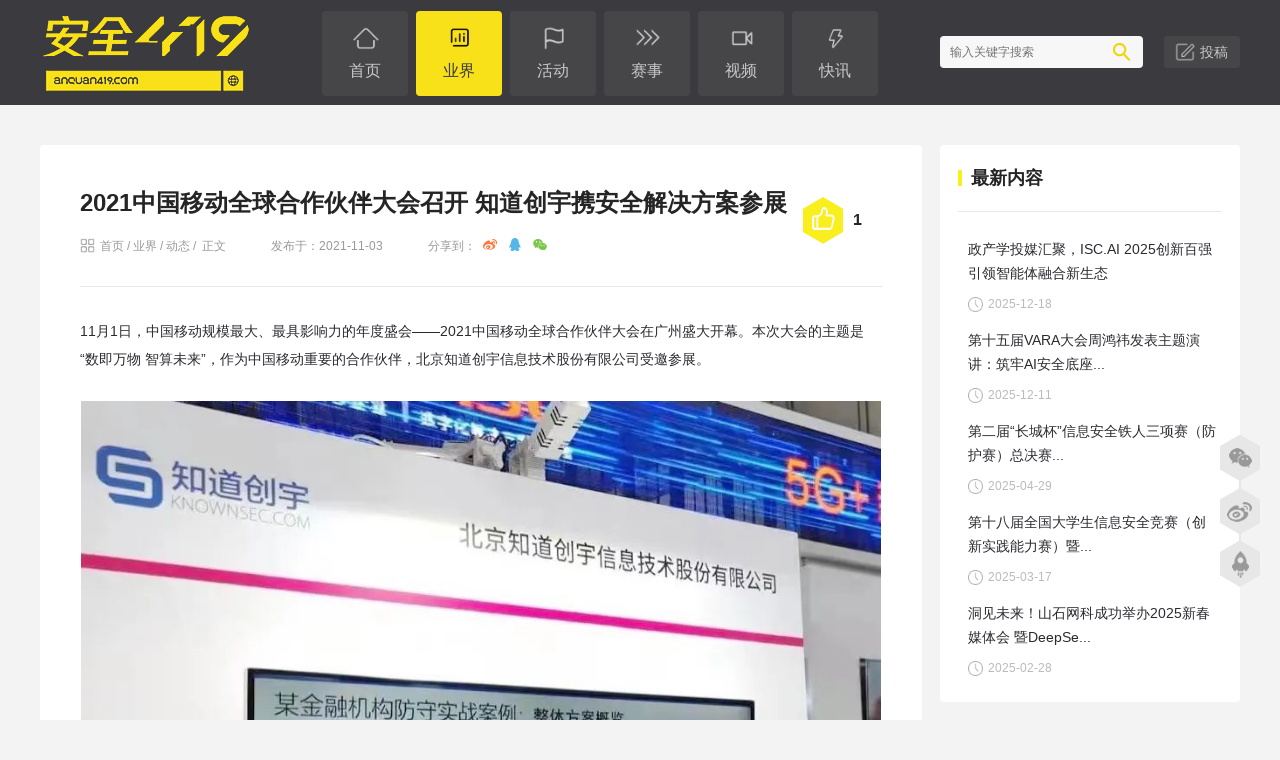

--- FILE ---
content_type: text/html; charset=utf-8
request_url: http://www.anquan419.com/news/38/889.html
body_size: 5924
content:
<!DOCTYPE html PUBLIC "-//W3C//DTD XHTML 1.0 Transitional//EN" "http://www.w3.org/TR/xhtml1/DTD/xhtml1-transitional.dtd">
<html xmlns="http://www.w3.org/1999/xhtml">
<head>
	<meta charset="utf-8" />
	<meta http-equiv="Content-Type" content="text/html; charset=utf-8" />
	<meta http-equiv="content-language" content="zh-cn">
	<meta name="renderer" content="webkit" />
	<meta name="force-rendering" content="webkit" />
	<meta http-equiv="X-UA-Compatible" content="IE=edge,chrome=1" />
	<meta name="format-detection" content="telephone=no, email=no" />
	<title>2021中国移动全球合作伙伴大会召开 知道创宇携安全解决方案参展 - 动态 - 安全419-网络安全产业资讯媒体</title>
	<meta name="keywords" content="知道创宇">
	<meta name="description" content="让众多企业、用户体验到更加智能、便捷与安全的数字科技服务。">
	<link href="http://www.anquan419.com/statics/css/reset.css" rel="stylesheet" type="text/css" />
	<link href="http://www.anquan419.com/statics/css/default_aq419.css" rel="stylesheet" type="text/css" />
	<link href="http://www.anquan419.com/statics/js/bxslider/jquery.bxslider.css" rel="stylesheet" type="text/css" />
	<script type="text/javascript" src="http://www.anquan419.com/statics/js/jquery.min.js"></script>
	<script type="text/javascript" src="http://www.anquan419.com/statics/js/jquery.sgallery.js"></script>
	<script type="text/javascript" src="http://www.anquan419.com/statics/js/bxslider/jquery.bxslider.min.js"></script>
	<script type="text/javascript" src="http://www.anquan419.com/statics/js/search_common.js"></script>
</head>
<body class="body-grey">
<div class="header">
	<div class="inner">
		<div class="logo"><a href="http://www.anquan419.com/"><img src="http://www.anquan419.com/statics/images/aq419/logo.jpg" /></a></div>

    <div class="nav-bar">
    	<map>
    		        	<ul class="nav-site">
													<li><a href="http://www.anquan419.com/" class="home"><span>首页</span></a></li>
												
																					<li><a href="http://www.anquan419.com/news/" class="cat-6 on"><span>业界</span></a></li>
													
																					<li><a href="http://www.anquan419.com/activity/" class="cat-9"><span>活动</span></a></li>
													
																					<li><a href="http://www.anquan419.com/comp/" class="cat-10"><span>赛事</span></a></li>
													
																					<li><a href="http://www.anquan419.com/video/" class="cat-11"><span>视频</span></a></li>
													
																					<li><a href="http://www.anquan419.com/knews/" class="cat-24"><span>快讯</span></a></li>
													
						          </ul>
        				    	</map>
		</div> 
		
												
								
																									    <div class="search">
			<div class="header-search-form">
					<form action="http://www.anquan419.com/index.php" method="get" target="_blank">
						<input type="hidden" name="m" value="search"/>
						<input type="hidden" name="c" value="index"/>
						<input type="hidden" name="a" value="init"/>
						<input type="hidden" name="typeid" value="1" id="typeid"/>
						<input type="hidden" name="siteid" value="1" id="siteid"/>
						<input type="text" class="text" name="q" id="q" placeholder="输入关键字搜索" autocomplete="off"/>
						<input type="submit" value="" class="button" />
					</form>
			</div>
			<div class="tgao">
				<a href="/about/30.html" target="_blank">投稿</a>
			</div>
		</div>
			
		<div class="cf"></div>
	</div>
</div>
<div class="main">
	<div style="margin-top:20px"></div>
	<div class="ad-list ad-list-small">
			<script language="javascript" src="http://www.anquan419.com/index.php?m=poster&c=index&a=show_poster&id=25"></script> 
	</div>
	<div class="col-left show-left">
		<div class="show-content" id="ShowContent">
			<div class="mood">
				<script type="text/javascript" src="http://www.anquan419.com/index.php?m=mood&c=index&a=init&id=38-889-1"></script>			</div>
			<div class="title">			
				<h1>2021中国移动全球合作伙伴大会召开 知道创宇携安全解决方案参展</h1>
			</div>
			<div class="tool-row top">	
				<div class="paths"><a href="http://www.anquan419.com">首页</a><span>&nbsp;/&nbsp;</span><a href="http://www.anquan419.com/news/">业界</a>&nbsp;/&nbsp;<a href="http://www.anquan419.com/news/38/">动态</a>&nbsp;/&nbsp; 正文</div>
											
				<div class="date">发布于：2021-11-03</div>	
				<div class="share">
					<div class="social-share" data-wechat-qrcode-title='2021中国移动全球合作伙伴大会召开 知道创宇携安全解决方案参展' data-wechat-qrcode-helper='微信扫描二维码分享至朋友圈' data-initialized="true" data-image='http://img.anquan419.com/2021/1103/20211103025208738.png' data-title='2021中国移动全球合作伙伴大会召开 知道创宇携安全解决方案参展' data-description='让众多企业、用户体验到更加智能、便捷与安全的数字科技服务。'>
						分享到：
						<a href="#" class="social-share-icon icon-weibo" rel="nofollow"></a>
						<a href="#" class="social-share-icon icon-qq" rel="nofollow"></a>
						<a href="#" class="social-share-icon icon-wechat" rel="nofollow"></a>
					</div>				 
				</div>
				<div class="views"><span id="hits"></span></div>			
				<div class="cf"></div>
			</div>
			<div class="content">
				​11月1日，中国移动规模最大、最具影响力的年度盛会&mdash;&mdash;2021中国移动全球合作伙伴大会在广州盛大开幕。本次大会的主题是&ldquo;数即万物 智算未来&rdquo;，作为中国移动重要的合作伙伴，北京知道创宇信息技术股份有限公司受邀参展。<br />
<br />
<div style="text-align: center;"><img alt="" src="http://img.anquan419.com/2021/1103/20211103024539355.png" style="width: 800px; height: 994px;" /></div>
<br />
今年是&ldquo;十四五&rdquo;规划开局之年，数智化转型全面加速。与此同时，网络安全形势日趋严峻，网络安全法规相继出炉。本次展会知道创宇携&ldquo;矛-盾-脑-图产品矩阵&rdquo;和&ldquo;安全服务解决方案&rdquo;等安全主题内容亮相大会，旨在助力中国移动全面提升现有的网络安全防御系统防护能力，保障企业数智化转型，赋能数智化发展。<br />
<br />
<div style="text-align: center;"><img alt="" src="http://img.anquan419.com/2021/1103/20211103024700664.jpg" style="width: 800px; height: 1066px;" /></div>
<br />
<strong>矛、盾、脑、图积极防御</strong><br />
<br />
据了解，知道创宇&ldquo;矛、盾、脑、图&rdquo;集专业实战力、可靠防御力、智能分析力、全球测绘力于一身，能够对网络威胁进行积极防御。<br />
<br />
Seebug漏洞社区，汇聚10万白帽子和5万+漏洞；云防御平台，每天处理请求1000亿次，拦截攻击9亿次，累积300万黑客实时画像；ZoomEye网络空间测绘产品，累积全球200亿网络空间资产测绘数据；创宇安全智脑，汇集各类安全数据超200PB，辅以人工智能算法，可全面感知和把控网络空间的资产、系统、风险、威胁、事件等安全态势，为公安部、网信办、国家信息中心等110万在线业务系统提供难以突破的智能云端防御屏障。<br />
<br />
<strong>14年安全经验让客户安心上云</strong><br />
<br />
目前网络安全形势日趋复杂，攻击手段和攻击工具层出不穷，电信、能源、金融等关键基础设施面临着前所未有的安全挑战。<br />
<br />
知道创宇依托14年积累的攻防、漏洞、网络资产、黑客画像等安全信息，以云防御、云监测和云测绘为核心抓手，定位于安全流量的运营商，为客户提供一个安全的网络环境，让客户安心上云。<br />
<br />
截止目前，知道创宇为包括中央部委、国企央企、互联网龙头企业在内的近千家单位和近百万家中小微创业企业的在线业务系统和网络边界提供云防御服务，每日处理近千亿次网络请求，抵御数十亿次网络攻击，在历次国家安全实战演练中从未失手，多年零安全事故。时刻践行着作为互联网企业的社会责任与身处网络安全行业的安全责任。<br />
<br />
<div style="text-align: center;"><img alt="" src="http://img.anquan419.com/2021/1103/20211103024855191.jpg" style="width: 800px; height: 600px;" /></div>
<br />
公开资料显示，今年3月，知道创宇在北京完成国有资本融资，由中移股权基金、中国互联网投资基金、中电科研投基金联合投资。<br />
<br />
知道创宇表示，随着与中国移动的深入合作，双方将一同推动数字经济的安全稳定发展，让众多企业、用户体验到更加智能、便捷与安全的数字科技服务。			</div>
			<div class="tool-row bottom">
								<div class="tags">
										<a href="http://www.anquan419.com/index.php?m=content&c=tag&a=lists&tag=%E7%9F%A5%E9%81%93%E5%88%9B%E5%AE%87" class="blue">知道创宇</a>
									</div>
												<div class="next">										
						下一篇：<a href="http://www.anquan419.com/news/38/880.html" title="以零信任构建新信任，派拉软件宣布数亿元D轮融资"}>以零信任构建新信任，派拉软件宣布数亿元D轮融资</a>
				</div>
					
				<div class="cf"></div>
			</div>
			
		</div>
		<div class="show-inner">
			
			<div class="ad-list ad-list-small">
				<script language="javascript" src="http://www.anquan419.com/index.php?m=poster&c=index&a=show_poster&id=16"></script>
			</div>

		</div>
	</div>
	<div class="col-auto show-right">
		<div class="show-content" >
			<div class="titlebar">
				<div class="title">最新内容</div>  
				<div class="cf"></div>
			</div>

			<ul class="side-news-list">
																		<li>
										<div class="title">
												<a href="http://www.anquan419.com/news/38/3058.html" title="政产学投媒汇聚，ISC.AI 2025创新百强引领智能体融合新生态">政产学投媒汇聚，ISC.AI 2025创新百强引领智能体融合新生态</a>
										</div>
										<div class="date">2025-12-18</div>														
										<div class="cf"></div>     
								</li>
														<li>
										<div class="title">
												<a href="http://www.anquan419.com/news/38/3055.html" title="第十五届VARA大会周鸿祎发表主题演讲：筑牢AI安全底座，护航高质量发展">第十五届VARA大会周鸿祎发表主题演讲：筑牢AI安全底座...</a>
										</div>
										<div class="date">2025-12-11</div>														
										<div class="cf"></div>     
								</li>
														<li>
										<div class="title">
												<a href="http://www.anquan419.com/news/38/2871.html" title="第二届“长城杯”信息安全铁人三项赛（防护赛）总决赛圆满收官">第二届&ldquo;长城杯&rdquo;信息安全铁人三项赛（防护赛）总决赛...</a>
										</div>
										<div class="date">2025-04-29</div>														
										<div class="cf"></div>     
								</li>
														<li>
										<div class="title">
												<a href="http://www.anquan419.com/news/38/2855.html" title="第十八届全国大学生信息安全竞赛（创新实践能力赛）暨第二届“长城杯">第十八届全国大学生信息安全竞赛（创新实践能力赛）暨...</a>
										</div>
										<div class="date">2025-03-17</div>														
										<div class="cf"></div>     
								</li>
														<li>
										<div class="title">
												<a href="http://www.anquan419.com/news/38/2848.html" title="洞见未来！山石网科成功举办2025新春媒体会 暨DeepSeek大模型应用一体机">洞见未来！山石网科成功举办2025新春媒体会 暨DeepSe...</a>
										</div>
										<div class="date">2025-02-28</div>														
										<div class="cf"></div>     
								</li>
													</ul>
			<div class="cf"></div>
		</div>

		<div class="show-inner">
			<div class="ad-list ad-list-small">
				<script language="javascript" src="http://www.anquan419.com/index.php?m=poster&c=index&a=show_poster&id=17"></script>
			</div>
		</div>

		

	</div>

</div>

<script type="text/javascript">

	function show_ajax(obj) {
		var keywords = $(obj).text();
		var offset = $(obj).offset();
		var jsonitem = '';
		$.getJSON("http://www.anquan419.com/index.php?m=content&c=index&a=json_list&type=keyword&modelid=1&id=889&keywords="+encodeURIComponent(keywords),
				function(data){
				var j = 1;
				var string = "<div class='point key-float'><div style='position:relative'><div class='arro'></div>";
				string += "<a href='JavaScript:;' onclick='$(this).parent().parent().remove();' hidefocus='true' class='close'><span>关闭</span></a><div class='contents f12'>";
				if(data!=0) {
					$.each(data, function(i,item){
					j = i+1;
					jsonitem += "<a href='"+item.url+"' target='_blank'>"+j+"、"+item.title+"</a><BR>";
					
					});
					string += jsonitem;
				} else {
					string += '没有找到相关的信息！';
				}
					string += "</div><span class='o1'></span><span class='o2'></span><span class='o3'></span><span class='o4'></span></div></div>";		
					$(obj).after(string);
					$('.key-float').mouseover(
						function (){
							$(this).siblings().css({"z-index":0})
							$(this).css({"z-index":1001});
						}
					)
					$(obj).next().css({ "left": +offset.left-100, "top": +offset.top+$(obj).height()+12});
				});
	}
		
	$(function(){
		// $('#ShowContent .content img').LoadImage(true, 660, 660,'http://www.anquan419.com/statics/images/s_nopic.gif');    
	})

</script>
<script language="JavaScript" src="http://www.anquan419.com/api.php?op=count&id=889&modelid=1"></script>
<script type="text/javascript" charset="utf-8" src="/statics/js/social-share/social-share.min.js"></script>
<link href="/statics/js/social-share/share.min.css" rel="stylesheet" type="text/css" />

<div class="flinks">
	<div class="inner">
		<div class="left">友情链接：</div>
		<div class="right">
						</div>
	</div>
</div>

<div class="footer">
	<div class="main">		
		<div class="infos">
			<div class="menus">
															<a href="http://www.anquan419.com/about/2.html" target="_blank">关于我们</a>
											<a href="http://www.anquan419.com/about/5.html" target="_blank">联系我们</a>
											<a href="http://www.anquan419.com/about/30.html" target="_blank">我要投稿</a>
											<a href="http://www.anquan419.com/about/4.html" target="_blank">版权声明</a>
												</div>
			
			<div class="copyright">
								<a target="_blank" href="http://www.beian.gov.cn/portal/registerSystemInfo?recordcode=11010802033237"><img src="http://www.anquan419.com/statics/images//aq419/beian.png" style="height: 16px;margin-bottom: 3px;"/> 京公网安备 11010802033237号</a>
				<a href="https://beian.miit.gov.cn/" target="_blank">京ICP备2020037043号</a>&nbsp;&nbsp;&nbsp;&nbsp;Copyright &copy; 2026 <strong>安全419</strong>
											</div>
		</div>
		<div class="cf"></div>
	</div>
</div>

<div id="side_slider_menus" class="side-slider-menus">
	
	<div class="item weixin"><a href="javascript:;" onmouseover="footerShowQrCode(1)" onmouseout="footerHideQrCode(1)">&nbsp;</a><div id="footer_qr_code1" class="qrcode"><img src="http://www.anquan419.com/statics/images/aq419/qrcode_weixin.jpg" /></div></div>
	<div class="item weibo"><a title="点击直达微博" href="https://weibo.com/p/1006066693627265/home?from=page_100606&mod=TAB&is_all=1#place" target="_blank" onmouseover="footerShowQrCode(2)" onmouseout="footerHideQrCode(2)">&nbsp;</a><div id="footer_qr_code2" class="qrcode"><img src="http://www.anquan419.com/statics/images/aq419/qrcode_weibo.jpg" /></div></div>
	<div id="side_slider_menus_backtop" class="item backtop"><a href="javascript:;">&nbsp;</a></div>
	
</div>
<script type="text/javascript">
	// $(document).ready(function(){
	// 	if ($(window).scrollTop() >= 100) {
  //     $("#side_slider_menus_backtop").fadeIn(300)
  //   } else {
  //     $("#side_slider_menus_backtop").fadeOut(300)
  //   }
	// })

  // $(window).scroll(function() {
  //   if ($(window).scrollTop() >= 100) {
  //     $("#side_slider_menus_backtop").fadeIn(300)
  //   } else {
  //     $("#side_slider_menus_backtop").fadeOut(300)
  //   }
  // })
  
 $("#side_slider_menus_backtop").bind("click", function() {
   $("html").animate({ scrollTop: 0 }, 300)
 })

 function footerShowQrCode(index){
	$("#footer_qr_code"+index).show()
 }
 function footerHideQrCode(index){
	$("#footer_qr_code"+index).hide()
 }
</script>
<script>
	var _hmt = _hmt || [];
	(function() {
		var hm = document.createElement("script");
		hm.src = "https://hm.baidu.com/hm.js?d914f564f1a6e2645460ac6e1c8f6461";
		var s = document.getElementsByTagName("script")[0]; 
		s.parentNode.insertBefore(hm, s);
	})();
	</script>

<script>
    (function(){
        var bp = document.createElement('script');
        var curProtocol = window.location.protocol.split(':')[0];
        if (curProtocol === 'https'){
       bp.src = 'https://zz.bdstatic.com/linksubmit/push.js';
      }
      else{
      bp.src = 'http://push.zhanzhang.baidu.com/push.js';
      }
        var s = document.getElementsByTagName("script")[0];
        s.parentNode.insertBefore(bp, s);
    })();
</script>
</body>
</html>

--- FILE ---
content_type: text/html; charset=utf-8
request_url: http://www.anquan419.com/index.php?m=mood&c=index&a=init&id=38-889-1
body_size: 289
content:
document.write("<div class=\"mood-inner\"><div onclick=\"vote(8)\" class=\'like\'>1</div></div><script type=\"text/javascript\">function vote(id) {$.getJSON(\'http://www.anquan419.com/index.php?m=mood&c=index&a=post_k&id=38-889-1&k=\'+id+\'&\'+Math.random()+\'&callback=?\', function(data){if(data.status==1){$(\'.mood-inner\').html(data.data);}else {}})}</script>                                                           ");

--- FILE ---
content_type: text/css
request_url: http://www.anquan419.com/statics/css/default_aq419.css
body_size: 10790
content:
body{color:#252525;background-color: #fff;font-family: -apple-system,BlinkMacSystemFont,Helvetica Neue,Helvetica,Arial,PingFang SC,Hiragino Sans GB,Microsoft YaHei,sans-serif;}
body.body-grey{
	background-color: #F3F3F3;
}
a{text-decoration:none; color:#252525}
a:hover{text-decoration:none; }

/* ---------------------------------------表单 */
textarea{border:1px solid #DCDDDD; background:#fff;clear:both;color:#555;font-size:14px;height:130px;padding:5px 0 0 5px;text-align:left;width:99%; margin-bottom:8px}
.input-text,input.date,input.endDate,.input-focus{border:1px solid #DCDDDD; height:22px; padding:0 0 0 3px;outline: none;}
input.date,input.endDate{background: #fff url(../images/admin_img/input_date.png) no-repeat right 3px; padding-right:18px;font-size:12px;}

.btn{ padding-left:6px}
.btn,.btn input{background: url(../images/v9/button.png) no-repeat; height:24px; line-height:24px;width:auto;_width:0;overflow:visible !ie}
.btn input{background-position: right 0; border:0 none; color:#fff; padding-right:6px;_height:25px}
.submit{padding-left:3px}
.submit,.submit input{ background: url(../images/member/but.png) no-repeat; height:29px;width:auto;_width:0;overflow:visible !ie}
.submit input{background-position: right top; border:none; padding:0 10px 0 7px; font-size:14px}

video {
	background-color: #3B3B3F;
}
/* ---------------------------------------通用元素 */
.hr{
	background-color: #E7E7E7;
	width: 100%;
	height: 1px;
	overflow: hidden;
	clear: both;
}
.cf{
	overflow: hidden;
	width: 0;
	height: 0;
	clear: both;
}

/* ---------------------------------------页面宽度 */
.header,.main,.footer {width:1200px;margin:0 auto;}


/* ---------------------------------------通用容器 */
.main .col-left{width:897px; margin-right:3px}
.main .col-left .slide{overflow:hidden;_float:left;zoom:1}
.main .col-left.list-left{width: 867px;margin-right:33px}
.main .col-auto.list-auto{width: 300px}

.main .page-404{
	height: 600px;
    text-align: center;
}
.main .page-404 img{
	width: 500px;
    position: relative;
    top: 90px;
}

.box{border:1px solid #c3d4e7;zoom:1; overflow:auto; padding-bottom:10px}
.box h5,.box h6{background: url(../images/v9/title.png) no-repeat right top;color:#1e50a2; height:26px; margin-bottom:10px; line-height:26px; padding-left:10px;border-bottom:1px solid #dce7f3; position:relative}
.box h6{ margin-bottom:0}
.box h5.title-1,.box h6.title-1{background-position: right -52px}
.box h5.title-2,.box h6.title-2{background-position: right -100px}
.box h5.title-2 span.tab{float:right; padding-right:6px; color:#a4bcd6}
.box h5.title-2 span.tab span{ color:#2064ae;cursor: hand;!important;cursor: pointer}
.box a.more{ font-size:12px; font-family:"宋体"; margin-right:8px; font-weight:normal; position:absolute;top:0; *top:1px;_top:1px; right:0}
.box .content{ padding:0 10px; overflow:auto}

/* ---------------------------------------通用标题栏 */
.titlebar{
	width: 100%;
	height: 66px;
}
.titlebar .title{
	line-height: 66px;
	font-size: 18px;
	font-weight: bold;
	padding-left: 13px;
	float: left;
}
.titlebar .title::before{
	content: '';
	display: block;
	background-color: #F9EF1E;
	width: 4px;
	height: 16px;
	position: absolute;
	margin-top: 25px;
	margin-left: -13px;
}
.titlebar .more{
	line-height: 66px;
	font-size: 14px;
	float: right;
	color:#BBB;
}
.titlebar .more a{
	color:#BBB;
}

/* ---------------------------------------bxslider */
.bx-wrapper{
	border:none!important;
	box-shadow:none!important;
	margin-bottom: 0!important;
	height: 100%;
}
.bx-wrapper .bx-controls-direction{
	z-index: 102!important;
}
.bx-wrapper .bx-controls-direction a{
	width: 26px!important;
	height: 60px!important;
	top:40%!important;
}
.bx-wrapper .bx-prev {
	background: url(../images/aq419/slider_btn_left.png) no-repeat!important;
	left:0px!important;
}
.bx-wrapper .bx-next {
	background: url(../images/aq419/slider_btn_right.png) no-repeat!important;
	right:0px!important;
}

.bx-wrapper .bx-pager{
	bottom: 10px!important;
	text-align: right!important;
	padding-right: 20px;
	width:calc(100% - 20px)!important;
	z-index: 102!important;
}
.bx-wrapper .bx-pager .bx-pager-item .bx-pager-link{
	border-radius: 0px!important;
	background-color: #FFF!important;
	width: 26px;
	height: 3px;
	margin: 0 3px;
}
.bx-wrapper .bx-pager .bx-pager-item .bx-pager-link.active{
	background-color: #F9EF1E!important;
}

/* ---------------------------------------广告轮播 */
.ad-list {
	position: relative;
	width: 100%;
	height: 100%;
	list-style: none;
}
.ad-list ul{
	position: relative;
	width: 100%;
	height: 100%;
	list-style: none;
}
.ad-list ul li{
	width: 100%;
	height: 100%;
}
.ad-list ul li a{
	width: 100%;
	height: 100%;
	display: block;
	border-radius: 4px;
}
.ad-list ul li a img{
	border-radius: 4px;
}
.ad-list .texts{
	position: absolute;
	width: 100%;
	height: 95px;
	z-index: 100;
	margin-top: -95px;
}
.ad-list-small .texts{
	height: 50px;
	margin-top: -50px;
}
.ad-list .texts .bg{
	position: absolute;
	width: 100%;
	height: 100%;
	background-color: #000;
	opacity:0.5;
	filter:alpha(opacity=50);
	-moz-opacity:0.5;
	-khtml-opacity:0.5;
	z-index: 100;
	border-bottom-right-radius: 4px;
	border-bottom-left-radius: 4px;
}
.ad-list .texts .inner{
	position: absolute;
	width: calc(100% - 50px);
	height: calc(100% - 20px);
	z-index: 101;
	padding: 20px 25px 0 25px;
}
.ad-list-small .texts .inner{
	padding:13px 17px 0 17px;
	width: calc(100% - 34px);
	height: calc(100% - 13px);
}
.ad-list .texts .title{
	color: #FFF;
	font-size: 18px;
	font-weight: bold;
	margin-bottom: 7px;	
	overflow:hidden;
	text-overflow:ellipsis;
	white-space:nowrap;
	width:calc(100% - 50px)
}
.ad-list-small .texts .title{
	font-size: 14px;	
}
.ad-list .texts .desc{
	color: #DADADA;
	font-size: 14px;
	overflow:hidden;
	text-overflow:ellipsis;
	white-space:nowrap;
	width:calc(100% - 50px)
}

.ad-list-small .bx-controls-direction{
	display: none;
}

.ad-list-small2 .bx-wrapper .bx-pager .bx-pager-item .bx-pager-link{
	width:3px!important;
}



/*通用banner布局*/
.generic-banners{ width: 100%; overflow: hidden;	}
.generic-banners .left{ width: 890px; height: 100%; overflow: hidden;float: left; margin-right: 10px;	}
.generic-banners .right{ width: 300px; height: 100%; overflow: hidden;float: left;	}

/*通用通栏banner布局*/
.generic-banners-big{ width: 100%; margin-bottom: 35px; overflow: hidden; background-color:#FFF; }
.generic-banners-big .ad-list .bx-wrapper{ padding: 20px 0; }

/* 分页 */
.pages { height: 33px; text-align: center; margin: 31px 0; }
.pages a { display:inline-block; height:33px; line-height:36px; border:1px solid #E7E7E7; text-align:center; color:#7A7A7A; padding:0 14px; margin-right: 10px; font-size: 14px; }
.pages span.current { display:inline-block; height:33px; line-height:36px; border:1px solid #E7E7E7;text-align:center; color:#000; padding:0 14px; margin-right: 10px; font-size: 14px; background-color: #F9EF1E;}
.pages span.more { display:inline-block; height:33px; line-height:36px; border:1px solid #E7E7E7;text-align:center; color:#000; padding:0 14px; margin-right: 10px; font-size: 14px; background-color:transparent;}
.pages a.previous { background: url(../images/aq419/pages_p.png) no-repeat center; }
.pages a.next { background: url(../images/aq419/pages_n.png) no-repeat center;   }
.pages a.count { display: none;  }


/* 右侧top rank */
.side-top-rank{
	margin: 0;
	padding:0;
	list-style: none;
	width: 100%;
	position: relative;
}
.side-top-rank li{
	margin-bottom: 31px;
	height: 67px;
	clear: both;
}
.side-top-rank li a{
	display: block;
	width: 100%;
	height: 100%;	
}
.side-top-rank li .img{
	width: 108px;
	height: 67px;
	float: left;
	margin-right: 18px;
}
.side-top-rank li .img img{
	width: 100%;
	height: 100%;
	border-radius: 4px;
}
.side-top-rank li .img .top-num{
	width: 15px;
	height: 18px;
	line-height: 18px;
	text-align: center;
	position: absolute;
	margin: 5px 0 0 5px;	
	color: #000;
	font-weight: bold;
	background: url(../images/aq419/side_top_bg.png) no-repeat;
}
.side-top-rank li .texts{
	width: calc(100% - 126px);
	height: 100%;
	float: left;
}
.side-top-rank li .texts .inner{
	width: 100%;
	height: 100%;
}
.side-top-rank li .texts .title{
	width: 100%;
	height: 50px;
	font-size: 14px;
	line-height: 22px;
}
.side-top-rank li .texts .date{
	color: #BBB;
}
.side-top-rank .top-1,.side-top-rank .top-2{
	width: 100%;
	height: 180px;
}
.side-top-rank .top-1 .texts,.side-top-rank .top-2 .texts{
	position: absolute;
	width: 100%;
	z-index: 100;
	height: 50px;
	margin-top: -50px;
	float: none;
}
.side-top-rank .top-1 .texts .inner,.side-top-rank .top-2 .texts .inner{
	position: absolute;
	width: 100%;
	height: 100%;
	z-index: 101;
	padding:13px 17px 0 17px;
}
.side-top-rank .top-1 .texts .title,.side-top-rank .top-2 .texts .title{
	color: #FFF;
	font-size: 14px;
	margin-bottom: 7px;	
	line-height: 24px;
}
.side-top-rank .top-1 .texts .date,.side-top-rank .top-2 .texts .date{
	display: none;
}
.side-top-rank .top-1 .texts .bg,.side-top-rank .top-2 .texts .bg{
	position: absolute;
	width: 100%;
	height: 100%;
	background-color: #000;
	opacity:0.5;
	filter:alpha(opacity=50);
	-moz-opacity:0.5;
	-khtml-opacity:0.5;
	z-index: 100;
	border-bottom-left-radius: 4px;
	border-bottom-right-radius: 4px;
}
.side-top-rank .top-1 .img,.side-top-rank .top-2 .img{
	width: 300px;
	height: 180px;
	margin-right: 0px;
	float:none;
}
.side-top-rank .top-1 .img img,.side-top-rank .top-2 .img img{
	width: 300px;
	height: 180px;
}
.side-top-rank .top-1 .img .top-num,.side-top-rank .top-2 .img .top-num{
	width: 56px;
	height: 20px;
	line-height: 19px;
	text-align: center;
	position: absolute;
	margin: 20px 0 0 0;
	color: #000;
	background-color: red;
	font-weight: bold;
}
.side-top-rank .top-1 .img .top-num{
	background: url(../images/aq419/side_top_bg_1.png) no-repeat;
}
.side-top-rank .top-2 .img .top-num{
	background: url(../images/aq419/side_top_bg_2.png) no-repeat;
}


/* ---------------------------------------右侧热门关键字 */
.side-hot-keyword{
	margin: 0;
	padding:10px 0 0 0;
	list-style: none;
	width: 100%;
	position: relative;
	clear: both;
}
.side-hot-keyword li{
	float: left;
	padding:0 10px;
	border: solid 1px #E5E5E5;
	margin-right: 10px;
	height: 24px;
	line-height: 24px;
	font-size: 12px;
	margin-bottom: 15px;
}
.side-hot-keyword li a{
	color: #252525;
}

/* ---------------------------------------右侧纯文字列表字 */
.side-news-list{
	margin: 0;
	padding:25px 0 10px 10px;
	list-style: none;
	width: 100%;
	position: relative;
	clear: both;
}
.side-news-list li{
	margin-bottom: 15px;
	width: 94%;
}
.side-news-list li .title{
	width: 100%;
	font-size: 14px;
	line-height: 24px;
	margin-bottom: 10px;
}
.side-news-list li .title a{
	color:#2A2B31;
}
.side-news-list li .date{
	width: 100px;
	float: left;
	padding-left: 20px;
	color: #BBB;
}
.side-news-list li .date::before{
	content: '';
	width: 20px;
	height: 20px;
	position: absolute;
	background: url(../images/aq419/date.png) no-repeat 0 2px;
	background-size:15px 15px;
	margin-left: -20px;
}


/* ---------------------------------------通用列表工具条 */

.toolbar{
	width: calc(100% - 40px);
	height: 60px;
	padding: 0 20px;
	background-color: #FFF;
	border-radius: 4px;
}
.toolbar .toolbar-line{
	height: 14px;
	width: 2px;
	overflow: hidden;
	margin: 23px 35px 0 35px;
	background-color: #666666;
	float: left;
}
.toolbar .toolbar-item{
	float: left;
	height: 60px;	
}
.toolbar .toolbar-item a{
	display: inline-block;
	font-size: 14px;
	line-height: 60px;
	margin:0 15px;
	color: #666666;
}
.toolbar .toolbar-item a.on{
	font-weight: bold;
	color: #252525;
	border-bottom: solid 2px #252525;
}

/* ---------------------------------------头部 */
.header{
	width:100%;
	min-width:1200px;
	height:105px;
	background-color:#3B3B3F;
	margin-bottom: 20px;
}
.body-grey .header{
	margin-bottom: 0px;
}
.header .inner{
	width:1200px;
	margin: 0 auto;
}
.header .logo{float:left;width:250px;height:105px; }
.header .logo a{display:table-cell;vertical-align:middle;text-align:center;*display:block;}
.header .nav-bar{float:left;width:647px;height:77px;margin: 11px 0 0 0;}
.header .nav-bar map{display:block;width: 90%;margin: 0 auto;}
.header .nav-site{height:77px;}
.header .nav-site li{float:left; width: 86px; height:77px;  padding:0px;margin-right: 8px; }
.header .nav-site li a{color:#C8C8C9; font-size: 16px; display:block;text-align: center;width: 100%;height: 100%;background-color:#464649 ;border-radius: 4px;padding-top: 8px;}
.header .nav-site li a::before{
	display: block;
	width: 37px;
	height: 37px;
	content: '';
	margin-left:24.5px;
	margin-bottom: 3px;
	background-size: 26px 26px;
	background-repeat: no-repeat;
	background-position: center center;
}
.header .nav-site li a.home::before{
	background-image: url(../images/aq419/btn_icon_home.png);
}
.header .nav-site li a.on.home::before{
	background-image: url(../images/aq419/btn_icon_home2.png);
}
.header .nav-site li a.cat-9::before{
	background-image: url(../images/aq419/btn_icon_9.png);
}
.header .nav-site li a.on.cat-9::before{
	background-image: url(../images/aq419/btn_icon_9_2.png);
}
.header .nav-site li a.cat-11::before{
	background-image: url(../images/aq419/btn_icon_11.png);
}
.header .nav-site li a.on.cat-11::before{
	background-image: url(../images/aq419/btn_icon_11_2.png);
}
.header .nav-site li a.cat-10::before{
	background-image: url(../images/aq419/btn_icon_10.png);
}
.header .nav-site li a.on.cat-10::before{
	background-image: url(../images/aq419/btn_icon_10_2.png);
}
.header .nav-site li a.cat-13::before{
	background-image: url(../images/aq419/btn_icon_13.png);
}
.header .nav-site li a.on.cat-13::before{
	background-image: url(../images/aq419/btn_icon_13_2.png);
}
.header .nav-site li a.cat-6::before{
	background-image: url(../images/aq419/btn_icon_6.png);
}
.header .nav-site li a.on.cat-6::before{
	background-image: url(../images/aq419/btn_icon_6_2.png);
}
.header .nav-site li a.cat-12::before{
	background-image: url(../images/aq419/btn_icon_12.png);
}
.header .nav-site li a.on.cat-12::before{
	background-image: url(../images/aq419/btn_icon_12_2.png);
}
.header .nav-site li a.cat-24::before{
	background-image: url(../images/aq419/btn_icon_24.png);
}
.header .nav-site li a.on.cat-24::before{
	background-image: url(../images/aq419/btn_icon_24_2.png);
}

.header .nav-site li a.on{color:#3B3B3F;background-color:#F9E119;}
.header .search{ 
	float:left; 
	width:300px;
	height:62px;
	margin-left: 3px;
}
.header .search .header-search-form{ 
	float:left;
	margin-top: 36px; 
	background-color:#F7F7F7; 
	border-radius: 4px;
}
.header .search .header-search-form .text{
	border:none;
	padding:0 10px ; 
	height:32px;
	width:143px;
	line-height: 32px;
	background-color:transparent; 
	float:left;
	color:#4E4E4E;
	outline: none;
}
.header .search .header-search-form .button{ 
	cursor: pointer;
	margin-top: 2px;
	width: 38px;
	margin-right: 2px;
	height: 28px;
	outline: none;
	background: url(../images/aq419/search_bt_bg.png) no-repeat;
	background-size: 18px 18px;
	background-position: center;
	border: none;
	border-radius: 4px;
} 
.header .search .tgao{
	float:left;
	width:76px;
	margin-left: 21px;
	margin-top: 36px;	
}
.header .search .tgao a{ 	
	display: block;
	background-color: #464649;
	border-radius: 4px;
	width: 64;
	height: 32px;
	line-height: 32px;
	background-image: url(../images/aq419/top_tgao_bg.png);
	background-repeat: no-repeat;
	background-size: 22px;
	background-position: 10px center;
	font-size: 14px;
	text-align: right;
	padding-right: 12px;
	color: #C8C8C9;
} 

/* ---------------------------------------footer */
.footer{
	width: 100%;
	height: 90px;
	background-color: #7F7F7F;
	overflow: hidden;
}
.footer .main{
	background-color: #7F7F7F;
	background: url(../images/aq419/footer_bg.png) no-repeat left center;
	height: 90px;
}
.footer .infos{
	padding-top: 20px;
	width: 60%;
	float: right;
	text-align: right;
	color: #FFF;
	font-size: 14px;
	line-height: 24px;
}
.footer .infos .menus{
	width: 100%;
	text-align: right;
}
.footer .infos .menus a{
	color: #FFF;
	padding:0 0 0 20px;
}
.footer .copyright a{
	color: #FFF;
	padding:0 0 0 20px;
	font-size: 14px;
  line-height: 24px;
}

.side-slider-menus{
	position: fixed;
	width: 40px;
	right:20px;
	bottom: 130px;
	z-index: 1000;
}
.side-slider-menus .item{
	width: 100%;	
	height: 53px;
	line-height: 53px;	
	color: #898989;
}
.side-slider-menus .item a{
	width: 100%;	
	display: block;
	color: #898989;
}
.side-slider-menus .item.tgao{
	background: url(../images/aq419/side_slider_menus_tgao.png) no-repeat left center;
}
.side-slider-menus .item.weixin{
	background: url(../images/aq419/side_slider_menus_weixin.png) no-repeat left center;
}
.side-slider-menus .item.weixin .qrcode{
	position: absolute;
	width: 150px;
	height: 150px;
	border: solid 1px #E7E7E7;
	background-color: #FFF;
	margin-left: -190px;
	margin-top: -115px;
	padding:10px;
	display: none;
}
.side-slider-menus .item.weixin .qrcode img{
	width: 100%;
	height: 100%;
}
.side-slider-menus .item.weibo{
	background: url(../images/aq419/side_slider_menus_weibo.png) no-repeat left center;
}
.side-slider-menus .item.weibo .qrcode{
	position: absolute;
	width: 150px;
	height: 150px;
	border: solid 1px #E7E7E7;
	background-color: #FFF;
	margin-left: -190px;
	margin-top: -115px;
	padding:10px;
	display: none;
}
.side-slider-menus .item.weibo .qrcode img{
	width: 100%;
	height: 100%;
}
.side-slider-menus .item.backtop{
	background: url(../images/aq419/side_slider_menus_backtop.png) no-repeat left center;
}


/* ---------------------------------------文章列表 */
.news-titlebar .child-list
{
	float: right;
	margin: 0;
	padding:0;
	line-height: 66px;
	font-size: 14px;
	position: relative;
	list-style: none;
}
.news-titlebar .child-list li
{
	float: left;
	width: 67px;
	position: relative;
}
.news-titlebar .child-list li a
{
	display: block;
	text-align: center;
	position: relative;
}
.news-titlebar .child-list li a.on
{
	font-weight: bold;
	color: #000;
}
.news-titlebar .child-list li a.on::after
{
	content: '';
	display: block;
	background: url(../images/aq419/sanjiao.png) no-repeat;
	width: 12px;
	height: 6px;
	position: absolute;
	margin-top: -20px;
	margin-left: calc((100% - 12px) / 2);
}

.news-list{
	margin: 0;
	padding:0;
	list-style: none;
	
}
.news-list .news-list-item{
	padding:31px 0;
	border-bottom:solid 1px #E7E7E7;
	clear: both;
}
.news-list .news-list-item .img{
	width: 265px;
	margin-right: 43px;
	float: left;	
}
.news-list .news-list-item .img a{
	display: block;
	width: 100%;
	height: 100%;
}
.news-list .news-list-item .img img{
	border-radius: 4px;
}
.news-list .news-list-item .img .cat{
	width: 56px;
	height: 20px;
	line-height: 19px;
	text-align: center;
	position: absolute;
	margin-top: 20px;
	color: #000;
	background-color: red;
}
.news-list .news-list-item .img .cat-14{
	background: url(../images/aq419/news_list_cat_14.png) no-repeat;
}
.news-list .news-list-item .img .cat-15{
	background: url(../images/aq419/news_list_cat_15.png) no-repeat;
}
.news-list .news-list-item .img .cat-16{
	background: url(../images/aq419/news_list_cat_16.png) no-repeat;
}
.news-list .news-list-item .img .cat-17{
	background: url(../images/aq419/news_list_cat_17.png) no-repeat;
}
.news-list .news-list-item .img .cat-18{
	background: url(../images/aq419/news_list_cat_18.png) no-repeat;
}
.news-list .news-list-item .img .cat-19{
	background: url(../images/aq419/news_list_cat_19.png) no-repeat;
}
.news-list .news-list-item .img .cat-20{
	background: url(../images/aq419/news_list_cat_20.png) no-repeat;
}
.news-list .news-list-item .img .cat-21{
	background: url(../images/aq419/news_list_cat_21.png) no-repeat;
	color: #FFF;
}
.news-list .news-list-item .img .cat-22{
	background: url(../images/aq419/news_list_cat_22.png) no-repeat;
	color: #FFF;
}
.news-list .news-list-item .img .cat-23{
	background: url(../images/aq419/news_list_cat_23.png) no-repeat;
	color: #FFF;
}
.news-list .news-list-item .img .cat-38{
	background: url(../images/aq419/news_list_cat_22.png) no-repeat;
	color: #FFF;
}

.news-list .news-list-item .texts{
	width: calc(100% - 265px - 44px);
	float: left;
}
.news-list .news-list-item .texts .title{
	font-size: 18px;
	color: #000;
	margin-bottom: 15px;
}
.news-list .news-list-item .texts .desc{
	font-size: 14px;
	color: #999;
	line-height: 23px;
	height: 100px;
}
.news-list .news-list-item .texts .other{
	color:#BBB;
	height: 20px;
	line-height: 20px;
}
.news-list .news-list-item .texts .other .author{
	width: 100px;
	float: left;
	padding-left: 20px;
}
.news-list .news-list-item .texts .other .author::before{
	content: '';
	width: 20px;
	height: 20px;
	position: absolute;
	background: url(../images/aq419/author.png) no-repeat 0 2px;
	background-size:15px 15px;
	margin-left: -20px;
}
.news-list .news-list-item .texts .other .date{
	width: 100px;
	float: left;
	padding-left: 20px;
}
.news-list .news-list-item .texts .other .date::before{
	content: '';
	width: 20px;
	height: 20px;
	position: absolute;
	background: url(../images/aq419/date.png) no-repeat 0 2px;
	background-size:15px 15px;
	margin-left: -20px;
}
.news-list .news-list-item .texts .other .tags{
	float: right;
	padding-left: 20px;
}
.news-list .news-list-item .texts .other .tags a{
	color:#BBB;
	margin-right: 10px;
}
.news-list .news-list-item .texts .other .tags::before{
	content: '';
	width: 20px;
	height: 20px;
	position: absolute;
	background: url(../images/aq419/tag.png) no-repeat 0 2px;
	background-size:15px 15px;
	margin-left: -20px;
}

/* ---------------------------------------视频列表标题 */
.video-titlebar .child-list li
{
	width: 96px;
}


/* ---------------------------------------图片列表 */
.pic-list{
	margin: 35px 0 0 0;
	padding: 0;
	list-style: none;
}
.pic-list li{
	float: left;
	width: 381px;
	height: 351px;
	margin-bottom: 28px;
	position: relative;
}
.pic-list li.pic-list-space{
	width: 28px;
}
.pic-list li .img{
	width: 100%;
	height: 237px;
	position: relative;
}
.pic-list li .img img{
	border-top-left-radius: 4px;
	border-top-right-radius: 4px;
}
.pic-list li .img .bg{
	width: 100%;
	height: 100%;
	position: absolute;
	z-index: 100;
	background-color: #000;
	opacity:0.5;
	filter:alpha(opacity=50);
	-moz-opacity:0.5;
	-khtml-opacity:0.5;
	border-top-left-radius: 4px;
	border-top-right-radius: 4px;
}
.pic-list li .img .text{
	width: 100%;
	height: 100%;
	position: absolute;
	z-index: 101;
	text-align: center;
	font-size: 30px;
	font-weight: bold;
	color: #FFF;
	letter-spacing:10px;
	text-indent: 10px;
	line-height: 237px;	
}
.pic-list li .img .text a{
	width: 100%;
	height: 100%;
	display: block;
	color: #FFF;
}
.pic-list li .img img{
	width: 100%;
	height: 100%;
}
.pic-list li .texts{
	width: calc(100% - 46px);
	height: calc(114px - 21px);
	padding: 21px 23px 0 23px;
	background-color: #FFF;
	border-bottom-left-radius: 4px;
	border-bottom-right-radius: 4px;
}
.pic-list li .texts .title{
	width: 100%;
	font-size: 16px;
	font-weight: bold;
	margin-bottom: 14px;
	white-space: nowrap;
  text-overflow: ellipsis;
  overflow: hidden;
  word-break: break-all;
}
.pic-list li .texts .others{
	border-top: solid 1px #E7E7E7;
	padding-top:15px;
	line-height: 20px;
	font-size: 14px;
}
.pic-list li .texts .others .date{
	padding-left:20px;
	color: #BBB;
	width: 140px;
	float: left;
}
.pic-list li .texts .others .date::before{
	content: '';
	width: 20px;
	height: 20px;
	position: absolute;
	background: url(../images/aq419/date.png) no-repeat 0 2px;
	background-size:15px 15px;
	margin-left: -20px;
}
.pic-list li .texts .others .address{
	padding-left:20px;
	color: #BBB;
	width: 90px;
	float: left;
}
.pic-list li .texts .others .address::before{
	content: '';
	width: 20px;
	height: 20px;
	position: absolute;
	background: url(../images/aq419/address.png) no-repeat 0 2px;
	background-size:15px 15px;
	margin-left: -20px;
}
.pic-list li .texts .others .state{
	padding-left:20px;
	color: #BBB;
	float: right;
}
.pic-list li .texts .others .state.bmz{
	color: #FF9900;
	font-weight: bold;
}
.pic-list li .texts .others .state.jxz{
	color: #000;
	font-weight: bold;
}
.pic-list li .texts .others .state.jxz::before{
	content: '';
	width: 20px;
	height: 20px;
	position: absolute;
	background: url(../images/aq419/jiangbei.png) no-repeat 0 2px;
	background-size:15px 15px;
	margin-left: -20px;
}


/* ---------------------------------------首页 */
.index-banners{ height: 370px;	}
.index-banners .right .ad-list-small li{ 
	width:100%;
	height:180px;
}
.index-banners .right .ad-list-small li:first-child{ 
	margin-bottom: 3px;
}

.index-news-list.news-list .news-list-item:first-child{
	padding-top: 0;
}

.index-list-left{width: 867px!important;margin-right: 27px!important;}
.index-knews-right{
	height: 719px;
}
.index-knews-right .titlebar{
	margin-left: 5px;
	width: 300px;
}

.index-knews-list{
	padding:0!important;
	width: 306px;
	height: 640px!important;
  overflow: hidden;
}
.index-knews-list .knews-list-item{
	padding-left: 6px;
	height:auto!important;
}
.index-knews-list .knews-list-item .texts{
	width: calc(100% - 30px)!important;
}
.index-knews-list .knews-list-item .texts .title{
	font-size: 14px!important;
	font-weight: bold!important;
	margin-bottom:11px!important;
	line-height: 23px!important;
}

/* ---------------------------------------快讯 */
.knews-list{
	margin: 0;
	padding: 24px 0 0 0;
	list-style: none;
	position: relative;	
}
.knews-list .knews-list-item{
	position: relative;
	height: 100%;
}
.knews-list .knews-list-item .line-date{
	float: left;
	width: 76px;
	font-size: 17px;
	font-weight: bold;
	color: #000;
}
.knews-list .knews-list-item .line-date .month{
	font-size: 17px;
	text-align: justify;
	display: inline-block;
}
.knews-list .knews-list-item .line-date .day{
	font-size: 26px;
	text-align: justify;
	display: inline-block;
}
.knews-list .knews-list-item .texts{
	float: left;
	width: calc(100% - 130px);
	border-left:solid 1px #E7E7E7;
	padding-left: 25px;
}
.knews-list .knews-list-item:last-child .texts{
	border-left:none;
}
.knews-list .knews-list-item .texts .dot{
	width: 15px;
	height: 15px;
	background:url(../images/aq419/lbx_dot.png) no-repeat top center;
	position: absolute;
	margin-left: -33px;
}
.knews-list .knews-list-item .texts .title{
	font-size: 18px;
	margin-bottom: 20px;
	margin-top: -3px;
}
.knews-list .knews-list-item .texts .title a{
	color:#000;
}
.knews-list .knews-list-item .texts .other{
	margin-bottom: 20px;
	color: #7A7A7A;
}
.knews-list .knews-list-item .texts .other .date{
	width: 70px;
	float: left;
	padding-left: 20px;
}
.knews-list .knews-list-item .texts .other .date::before{
	content: '';
	width: 20px;
	height: 20px;
	position: absolute;
	background: url(../images/aq419/date.png) no-repeat 0 2px;
	background-size:15px 15px;
	margin-left: -20px;
}
.knews-list .knews-list-item .texts .other .share{
	width: 200px;
	float: left;
	padding-left: 20px;
	cursor: pointer;
}
.knews-list .knews-list-item .texts .other .share::before{
	content: '';
	width: 20px;
	height: 20px;
	position: absolute;
	background: url(../images/aq419/share_icon.png) no-repeat 0 2px;
	background-size:15px 15px;
	margin-left: -20px;
}
.knews-list .knews-list-item .texts .other .share .social-share{
	font-size: 12px!important;
    font-style: normal;
    -webkit-font-smoothing: none;
	-webkit-text-stroke-width: 0;	
}
.knews-list .knews-list-item .texts .other .share .social-share h4{
	display: none;
}
.knews-list .knews-list-item .texts .other .share .social-share .social-share-icon {
    width: 16px!important;
    height: 16px!important;
    font-size: 13px!important;   
	line-height: 19px!important; 
	border: none!important;  
}
.knews-list .knews-list-item .texts .other .share .social-share a {
    margin: 0 2px!important;
}
.knews-list .knews-list-item .texts .other .share .social-share a .wechat-qrcode{
	z-index: 1000!important;
	left: -92px!important;
	padding-top: 20px!important;
	height: 162px!important;
}

.knews-list .knews-list-item .texts .desc{
	margin-bottom: 40px;
	font-size: 14px;
	color: #333333;
	line-height: 23px;
}
.knews-list .knews-list-item .texts .desc .source{
	color: #FF9B20;
	background: url(../images/aq419/link_icon.png) no-repeat center left;
	padding-left: 26px;
}

/* ---------------------------------------赛事列表 */
.pic-list-game .texts{
	height: calc(139px - 51px)!important;
	position: relative;
}
.pic-list-game .texts .title{
	margin-bottom: 6px!important;
}
.pic-list-game .texts .title2{
	position: absolute;
	top: -210px;
	left: 0;
	z-index: 10000;

}
.pic-list-game .texts .title2 .bonus{
	float: right;
	color: #3B3B3F;
	font-weight: bold;
	background-color: #F9E119;
	height: 26px;
	line-height: 26px;
	text-align: center;
	font-size: 14px;
	padding:0 10px;
}

/* ---------------------------------------视频列表 */
.pic-list-video li .img .playbtn{
	width: 100%;
    height: 100%;
    position: absolute;
    z-index: 100;
    opacity: 0.4;
    filter: alpha(opacity=40);
    -moz-opacity: 0.4;
    -khtml-opacity: 0.4;
    background: url(../images/aq419/playbtn.png) no-repeat center center;
    background-size: 85px 85px;
}
.pic-list-video li .img .playbtn a{
	width: 100%;
	height: 100%;
	display: block;
}
.pic-list-video .texts .others .author{
	width: 80px;
	float: left;
	padding-left: 20px;
	color: #BBB;
}
.pic-list-video .texts .others .author::before{
	content: '';
	width: 20px;
	height: 20px;
	position: absolute;
	background: url(../images/aq419/author.png) no-repeat 0 2px;
	background-size:15px 15px;
	margin-left: -20px;
}
.pic-list-video .texts .others .views{
	float: right;
	color: #BBB;
}
.pic-list-video .texts .others .views::before{
	content: '';
	width: 20px;
	height: 20px;
	position: absolute;
	background: url(../images/aq419/eye.png) no-repeat 0 1px;
	background-size:18px 18px;
	margin-left: -25px;
}
.pic-list-video .texts .others .timer{
	float: right;
	color: #BBB;
}
.pic-list-video .texts .others .timer::before{
	content: '';
	width: 20px;
	height: 20px;
	position: absolute;
	background: url(../images/aq419/date.png) no-repeat 0 1px;
	background-size:18px 18px;
	margin-left: -25px;
}
/* ---------------------------------------直播列表 */
.pic-list-live li .img .text a{
	line-height: 20px!important;
	text-align: center;
	opacity: 0.9;
	filter:alpha(opacity=90);
	-moz-opacity:0.9;
	-khtml-opacity:0.9;
}
.pic-list-live li .img .text a div{	
	margin: 90px auto 0 auto!important;
	width: 130px!important;
	text-align: center;
}
.pic-list-live li .img .text a div.hf{
	text-align: center!important;
	line-height: 26px!important;
	font-size: 14px!important;
	font-weight: normal!important;
	border-top: solid 1px #FFF;
	margin: 15px auto 0 auto!important;
	width: 100px!important;
	letter-spacing:0px!important;
	text-indent: 0px!important;
	padding-top: 5px!important;
}
.pic-list-live .texts{
	height: calc(139px - 21px)!important;
}
.pic-list-live .texts .title{
	margin-bottom: 6px!important;
}
.pic-list-live .texts .title2{
	margin-bottom: 15px;
	font-size: 14px;	
}
.pic-list-live .texts .title2 .guest{
	float: left;
	color: #7A7A7A;
}
.pic-list-live .texts .others .date{
	width: 90px!important;
}
.pic-list-live .texts .others .state.wks{
	color: #FF9900;
	font-weight: bold;
}
.pic-list-live li .texts .others .state.jxz::before{
	background: url(../images/aq419/playbtn2.png) no-repeat 0 5px!important;
	background-size:8px 8px!important;
	margin-left: -14px!important;
}


/* ---------------------------------------专题列表 */
.pic-list-special li .texts{
	height: 120px;
}

.pic-list-special li .texts .desc{
	color: #999;
}


/* ---------------------------------------show */
.main .col-left.show-left{
	width: 882px;
	margin:20px 18px 0 0;	
}
.main .col-left.show-left .show-inner{
	margin: 0 0 18px 0;
}
.main .col-left.show-left .show-content{
	width: 802px;
	background-color: #FFF;
	padding:40px 40px;
	margin: 0 0 18px 0;
	border-radius: 4px;
	position: relative;
}
.main .col-auto.show-right{
	width: 300px;
	margin:20px 0 0 0;
	float:right;
}
.main .col-auto.show-right .show-inner{
	margin: 0 0 18px 0;
}
.main .col-auto.show-right .show-content{
	width: 264px;
	padding:0 18px;
	background-color: #FFF;
	margin: 0 0 18px 0;
	border-radius: 4px;	
}
.main .col-auto.show-right .titlebar{
	border-bottom: solid 1px #E7E7E7;
}

.main .col-auto.show-right .show-content-nopadding{
	width: 300px;
	padding:0;
}
.main .col-auto.show-right .show-content-nopadding .titlebar{
	padding:0 18px;
	width:calc(100% - 36px);
	overflow: hidden;
}
.main .col-auto.show-right .show-content-nopadding .side-top-rank{
	padding:0 18px;
	width:calc(100% - 36px);
	overflow: hidden;
	position: relative;
}
.main .col-auto.show-right .show-content-nopadding .side-top-rank .top-1 .img, .side-top-rank .top-2 .img{
	width:100%!important;
}
.main .col-auto.show-right .show-content-nopadding .side-top-rank .top-1 .img img, .side-top-rank .top-2 .img img{
	width:100%!important;
}
.main .col-auto.show-right .show-content-nopadding .side-top-rank .top-1 .texts, .side-top-rank .top-2 .texts{
	position: relative;
}
.main .col-auto.show-right .show-content-nopadding .side-top-rank .top-1 .texts .inner, .side-top-rank .top-2 .texts .inner{
	width: calc(100% - 34px);
	height: calc(100% - 13px);
}
.main .col-auto.show-right .show-content-nopadding .side-top-rank .top-1 .texts .title, .side-top-rank .top-2 .texts .title{

}
/* ---------------------------------------通用文章内容 */

.main .col-left.show-left .show-content .mood{
	position: absolute;
	right: 0;
	padding-right: 60px;
	margin-top: 10px;	
	font-size: 16px;
	font-weight: bold;
	line-height: 50px;
}
.main .col-left.show-left .show-content .mood.bottom{
	margin-top: -45px;	
}
.main .col-left.show-left .show-content.show-knews .mood.bottom{
	margin-top: -30px;
}
.main .col-left.show-left .show-content.show-knews .content .source{
	color: #FF9B20;
	background: url(../images/aq419/link_icon.png) no-repeat center left;
	padding-left: 26px;
}

.main .col-left.show-left .show-content .mood .like{
	color: #252525;
}
.main .col-left.show-left .show-content .mood .like.on{
	color: #252525;
}
.main .col-left.show-left .show-content .mood .like::before{
	content: '';
	width: 50px;
	height: 50px;
	position: absolute;
	background: url(../images/aq419/like.png) no-repeat 0 0px;
	background-size:50px 50px;
	margin-left: -55px;
	cursor: pointer;
	color: #252525;
}
.main .col-left.show-left .show-content .mood .like.on::before{
	background: url(../images/aq419/like_on.png) no-repeat 0 0px;
	cursor: auto;
}
.main .col-left.show-left .show-content .title{
	font-size: 24px;
	font-weight: bold;
	margin-bottom: 15px;
	width: 89%;
}
.main .col-left.show-left .show-content .title h1{
	font-size: 24px;
}
.main .col-left.show-left .show-content .tool-row{
	color: #999;
	line-height: 20px;
	position: relative;
}
.main .col-left.show-left .show-content .tool-row .paths{
	float: left;
	margin-right: 25px;
	padding-left: 20px;	
}
.main .col-left.show-left .show-content .tool-row .paths a{
	color: #999;
}
.main .col-left.show-left .show-content .tool-row .paths::before{
	content: '';
	width: 20px;
	height: 20px;
	position: absolute;
	background: url(../images/aq419/path.png) no-repeat 0 2px;
	background-size:15px 15px;
	margin-left: -20px;
}
.main .col-left.show-left .show-content .tool-row .author{
	float: left;
	margin-right: 25px;
	padding-left: 20px;
}
.main .col-left.show-left .show-content .tool-row .author::before{
	content: '';
	width: 20px;
	height: 20px;
	position: absolute;
	/* background: url(../images/aq419/author.png) no-repeat 0 2px; */
	background-size:15px 15px;
	margin-left: -20px;
}
.main .col-left.show-left .show-content .tool-row .copyfrom{
	float: left;
	margin-right: 25px;
	padding-left: 20px;
}
.main .col-left.show-left .show-content .tool-row .copyfrom::before{
	content: '';
	width: 20px;
	height: 20px;
	position: absolute;
	/* background: url(../images/aq419/copyfrom.png) no-repeat 0 2px; */
	background-size:15px 15px;
	margin-left: -20px;
}
.main .col-left.show-left .show-content .tool-row .date{
	float: left;
	margin-right: 25px;
	padding-left: 20px;
}
.main .col-left.show-left .show-content .tool-row .date::before{
	content: '';
	width: 20px;
	height: 20px;
	position: absolute;
	/* background: url(../images/aq419/date.png) no-repeat 0 2px; */
	background-size:15px 15px;
	margin-left: -20px;
}
.main .col-left.show-left .show-content .tool-row .share{
	float: left;
	margin-right: 25px;
	padding-left: 20px;
	line-height: 20px;
	font-size: 12px;
}
.main .col-left.show-left .show-content .tool-row .share::before{
	content: '';
	width: 20px;
	height: 20px;
	position: absolute;
	/* background: url(../images/aq419/date.png) no-repeat 0 2px; */
	background-size:15px 15px;
	margin-left: -20px;
}
.main .col-left.show-left .show-content .tool-row .share .social-share{
	font-size: 12px!important;
    font-style: normal;
    -webkit-font-smoothing: none;
	-webkit-text-stroke-width: 0;	
}
.main .col-left.show-left .show-content .tool-row .share .social-share h4{
	display: none;
}
.main .col-left.show-left .show-content .tool-row .share .social-share .social-share-icon {
    width: 18px!important;
    height: 18px!important;
    font-size: 14px!important;   
	line-height: 19px!important;
	border: none!important;
}
.main .col-left.show-left .show-content .tool-row .share .social-share a {
    margin: 0 2px!important;
}
.main .col-left.show-left .show-content .tool-row .share .social-share a .wechat-qrcode{
	z-index: 1000!important;
	left: -92px!important;
	padding-top: 20px!important;
	height: 162px!important;
}


.main .col-left.show-left .show-content .tool-row .views{
	float: left;
	margin-right: 25px;
	padding-left: 24px;
	display: none;
}
.main .col-left.show-left .show-content .tool-row .views::before{
	content: '';
	width: 20px;
	height: 20px;
	position: absolute;
	background: url(../images/aq419/eye.png) no-repeat 0 0px;
	background-size:18px 18px;
	margin-left: -24px;
}

.main .col-left.show-left .show-content .tool-row .tags{
	padding-left: 20px;
	margin-bottom: 10px;
}
.main .col-left.show-left .show-content .tool-row .tags a{
	color:#999;
	margin-right: 10px;
}
.main .col-left.show-left .show-content .tool-row .tags::before{
	content: '';
	width: 20px;
	height: 20px;
	position: absolute;
	background: url(../images/aq419/tag.png) no-repeat 0 2px;
	background-size:15px 15px;
	margin-left: -20px;
}

.main .col-left.show-left .show-content .tool-row .next{
	padding-left: 20px;
	color:#252525;
}
.main .col-left.show-left .show-content .tool-row .next::before{
	content: '';
	width: 20px;
	height: 20px;
	position: absolute;
	background: url(../images/aq419/next.png) no-repeat 0 2px;
	background-size:15px 15px;
	margin-left: -20px;
}

.main .col-left.show-left .show-content .content{
	padding: 30px 0;
	font-size: 14px;
	border-top: solid 1px #E7E7E7;
	border-bottom: solid 1px #E7E7E7;
	margin: 30px 0;
	color: #2A2B31;
	line-height: 28px;
}


/*---------------------------------------带预览图的详情*/
.main .show-left.show-left-preimg .show-content .mood{
	margin-top:117px;
	/* padding-right: 100px; */
}
.main .show-left.show-left-preimg .show-content .mood.bottom{
	padding-right: 60px;
}
.main .show-left.show-left-preimg .show-content .preimg{
	float: left;
	width: 311px;
	height: 194px;
}
.main .show-left.show-left-preimg .show-content .preimg img{
	border-radius: 4px;
	width: 100%;
	height: 100%;
}
.main .show-left.show-left-preimg .show-content .title{
	float: left;
	padding-left: 30px;
	width: 450px;
}
.main .show-left.show-left-preimg .show-content .tool-row.top{
	float: left;
	padding-left: 30px;
	width: 380px;
}
.main .show-left.show-left-preimg .show-content .tool-row.top .paths{
	margin-right: 0px;
	margin-bottom: 10px;
	width: 160px;
}
.main .show-left.show-left-preimg .show-content .tool-row.top .views{
	margin-bottom: 10px;
}
.main .show-left.show-left-preimg .show-content .tool-row.top .addtype{
	float: left;
	width: 180px;
	margin-bottom: 10px;
}
.main .show-left.show-left-preimg .show-content .tool-row.top .address{
	margin-bottom: 10px;
}
.main .show-left.show-left-preimg .show-content .tool-row.top .startdate{
	float: left;
	width: 180px;
}
.main .show-left.show-left-preimg .show-content .tool-row.top .state{
	float: left;
	width: 100%;
	margin-bottom: 10px;
}
.main .show-left.show-left-preimg .show-content .tool-row.top .sponsor{
	float: left;
	
	width: 100%;
}
.main .show-left.show-left-preimg .show-content .tool-row.top .bonus{
	margin-bottom: 10px;
}
.main .show-left.show-left-preimg .show-content .share{
	padding-left: 0;
	margin-top: 10px;
	font-size: 12px;
	color: #999;
	font-weight:normal;
}
.main .show-left.show-left-preimg .show-content .share .social-share{
	font-size: 12px!important;
    font-style: normal;
    -webkit-font-smoothing: none;
	-webkit-text-stroke-width: 0;	
}
.main .show-left.show-left-preimg .show-content .share .social-share h4{
	display: none;
}
.main .show-left.show-left-preimg .show-content .share .social-share .social-share-icon {
    width: 18px!important;
    height: 18px!important;
    font-size: 14px!important;   
	line-height: 19px!important;
	border: none!important;
}
.main .show-left.show-left-preimg .show-content .share .social-share a {
    margin: 0 2px!important;
}
.main .show-left.show-left-preimg .show-content .share .social-share a .wechat-qrcode{
	z-index: 1000!important;
	left: -92px!important;
	padding-top: 20px!important;
	height: 162px!important;
}

.main .show-left.show-left-preimg .show-content .content .sourceurl{
	padding-left: 20px;
	margin: 30px 0 0 0;
}
.main .show-left.show-left-preimg .show-content .content .sourceurl::before{
	content: '';
	width: 20px;
	height: 20px;
	position: absolute;
	background: url(../images/aq419/link_icon.png) no-repeat 0 2px;
	background-size:15px 15px;
	margin-left: -20px;
}
.main .show-left.show-left-preimg .show-content .content .sourceurl a{
	color: #FF9B20;
}


.main .show-left.show-left-game .show-content .title{
}
.main .show-left.show-left-video .show-content .videocode{
	margin-bottom: 20px;
}
.main .show-left.show-left-video .show-content .videocode iframe{
	width: 100%!important;
	height: 26.03vw;
}

.main .show-left.show-left-live .show-content .title{
	height: 126px;
}
.main .show-left.show-left-live .show-content .title .guest{
	font-size: 16px;
	margin-top: 10px;
	font-weight: normal;
}
.main .show-left.show-left-live .show-content .mood{
	margin-top:140px;
	padding-right: 60px;
}


.main .show-left.show-left-aboutus .show-content .content{
	border-bottom:none;
	border-top: none;
	padding: 0;
	margin: 0 0 20px 0;
}
.main .show-left.show-left-aboutus .show-content .content .banner{
	margin-bottom: 40px;
	border-radius: 4px;
}


/*---------------------------------------关于我们菜单*/
.aboutus-menu{
	list-style-type: none;
	margin: 20px 0;
	padding:0;
}
.aboutus-menu li{
	line-height: 50px;
	font-size: 16px;
	padding:0 0 0 30px;
	margin-bottom: 10px;
}
.aboutus-menu li a{
	color: #000;
	display:block;
}
.aboutus-menu li.on{
	background-color:#F1F1F1;
	border-radius: 4px;
}


/*---------------------------------------搜索列表*/
.list-left-search .news-list .news-list-item .texts{
	width:100%;
}
.list-left-search .news-list .news-list-item .texts .desc{
	height: 70px;
}

.search-menu{
	list-style-type: none;
	margin: 10px 0;
	padding:0;
}
.search-menu li{
	float: left;
	padding: 0 10px;
	border: solid 1px #E5E5E5;
	margin-right: 10px;
	height: 24px;
	line-height: 24px;
	font-size: 12px;
	margin-bottom: 15px;
}
.search-menu li a{
	color: #000;
	display:block;
	text-align: center;
}
.search-menu li.on{
	background-color:#F9EF1E;
	border: solid 1px #F9EF1E;
}

.no-search-result{
	font-size: 16px;
	text-align: center;
	width: 100%;
	line-height: 150px;
}

/*---------------------------------------tag搜索列表*/
.list-left-tag-search .tag-info{
	line-height: 66px;
	float: right;
}
.list-left-tag-search .news-list .news-list-item .texts{
	width:100%;
}
.list-left-tag-search .news-list .news-list-item .texts .desc{
	height: 70px;
}



/*---------------------------------------专题*/
.special-title{
	font-size: 28px;
	font-weight: bold;
	line-height: 28px;
	margin: 30px 0 20px 0;
}
.special-intro{
	font-size: 16px;
	line-height: 28px;
	margin: 20px 0 30px 0;
}


/*关键字提示*/
.point{border:1px solid #ffbf7a; background:#fffced;  position: absolute; z-index:1000; width:auto;}
.point .arro{position:absolute; top:-9px;*top:-13px; left:97px; width:18px; height:9px;background: url(../images/v9/key_float.png) no-repeat;}
.point .contents{padding:8px 10px; text-indent:0;margin-right:10px;font-weight:normal;}
.point a.close span{display:none}
.point a.close{background: url(../images/cross.png) no-repeat left 3px; display:block; width:16px; height:16px;position: absolute; right:4px; top:4px;*top:0px;_top:0px;outline:none;}
.point a.close:hover{background-position: left -46px}
.point span.o1,
	.point span.o2,
	.point span.o3,
	.point span.o4{position:absolute;width:3px;height:3px;background: url(../images/fillet.png) no-repeat; line-height:0; font-size:0}
	.point span.o1{background-position: left top; top:-1px;*top:-5px; left:-1px;}
	.point span.o2{background-position: right top; top:-1px;*top:-5px; right:-1px}
	.point span.o3{background-position: left -3px; bottom:-1px;*bottom:3px; left:-1px}
	.point span.o4{background-position: right -3px; bottom:-1px;*bottom:3px; right:-1px;}


.flinks {
	margin-top: 20px;
	background-color: #C8C8C9;
	padding: 20px 0;
	color:#252525;
}

.flinks .inner{
	width: 1200px;
	margin:0 auto;
	display: flex;
	align-items: flex-start;
	justify-content: flex-start;
	flex-direction: row;
}

.flinks .inner .left{
	width: 70px;
	line-height: 22px;
}
.flinks .inner .right{
	width: calc(100% - 70px);
	display: flex;
	align-items: flex-start;
	justify-content: flex-start;
	flex-direction: row;
	flex-wrap: wrap;
}

.flinks .inner a {
	padding: 0 10px;
	color: #333333;
	line-height: 22px;
}
.flinks .inner a:hover {
	color: #666666;
}
